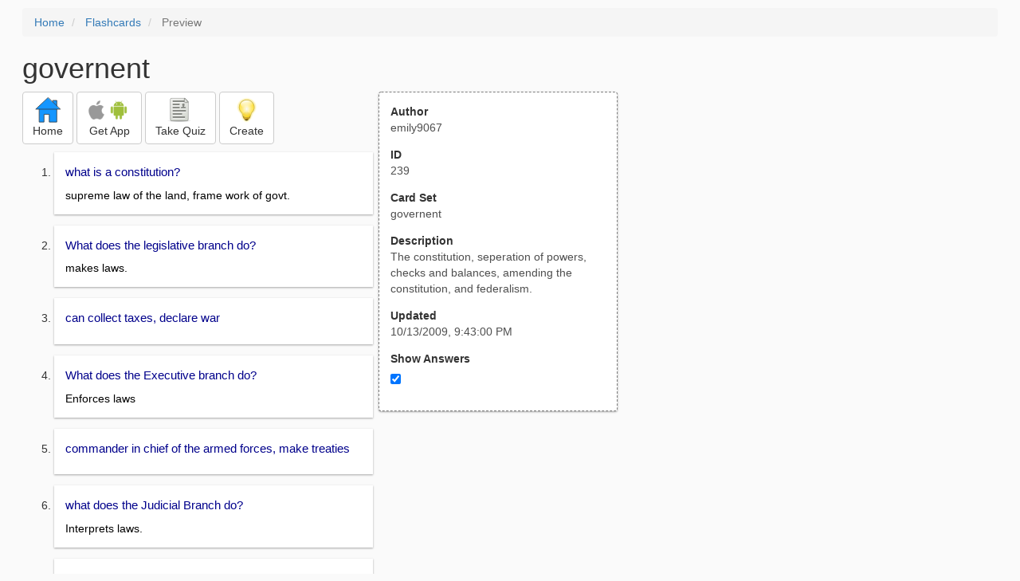

--- FILE ---
content_type: text/html; charset=utf-8
request_url: https://freezingblue.com/flashcards/239/preview/governent
body_size: 3317
content:
<!DOCTYPE html>
<html>
<head prefix="og: http://ogp.me/ns# fb: http://ogp.me/ns/fb# article: http://ogp.me/ns/article#">

	<meta content="text/html; charset=utf-8" http-equiv="content-type">
	<meta name="theme-color" content="#06c4f9">
	<link rel="amphtml" href="https://freezingblue.com/flashcards/239/preview-amp/governent">
	<link rel="canonical" href="https://freezingblue.com/flashcards/239/preview/governent">

	<meta name="title" content="Flashcards - governent">
	<meta name="description" content="governent - The constitution, seperation of powers, checks and balances, amending the constitution, and federalism.">
	<meta name="keywords" content="government, quiz">
	<meta name="author" content="emily9067">

	<meta property="og:title" content="Flashcards - governent" />
	<meta property="og:url" content="https://freezingblue.com/flashcards/239/preview/governent" />
	<meta property="og:image" content="https://www.freezingblue.com/flashcards/images/facebook_share_icon.png" />
	<meta property="og:description" content="governent - The constitution, seperation of powers, checks and balances, amending the constitution, and federalism." />

	<meta property="og:type" content="article" />
	<meta property="og:article:modified_time" content="2009-10-13T21:43:00Z" />
	<meta property="og:article:published_time" content="2009-10-13T21:43:00Z" />
	<!--need array of tag here-->
	<!--<meta property="og:article:tag" content="government quiz" />-->

	<meta name="viewport" content="width=device-width, initial-scale=1">
	<link rel='image_src' href='/flashcards/images/facebook_share_icon.png'>

	<title>Flashcards - governent</title>

	<script src="//ajax.googleapis.com/ajax/libs/jquery/1.9.0/jquery.min.js"></script>

	<!-- Bootstrap core CSS -->
	<link href="/flashcards/css/bootstrap.min.css" rel="stylesheet">

	<!--	put this after bootstrap for multiple choice button styling-->
	<link rel="stylesheet" type="text/css" href="/flashcards/css/cardlist.css?cache_version=1647540008">
	<link rel="stylesheet" type="text/css" href="/flashcards/css/print_preview.css?cache_version=1647540008">

	<!--nexus 6 is 412px wide-->
	<link rel="stylesheet" media="screen and (max-width: 650px)" href="/flashcards/css/printpreview_mobile.css?cache_version=1647540008"/>

	
		<link rel="stylesheet" href="/flashcards/css/printpreview_from_google.css"/>
	


	<script>
		$(function () {
			showAnswers();
			convertUTCDatesToLocal();
		});

		function showAnswers() {
			if ($("#showAnswersCheckbox").prop('checked')) {
				$(".answer").css("display", "block");
				$(".multipleChoiceAnswer").addClass("multipleChoiceAnswerDisplayed");
			} else {
				$(".answer").css("display", "none");
				$(".multipleChoiceAnswer").removeClass("multipleChoiceAnswerDisplayed");
			}
		}

		function convertUTCDatesToLocal() {
			$(".utc_date").each(function (index, object) {
				$(object).text(new Date($(object).text().trim()).toLocaleString());
			})
		}
	</script>


</head>
<body>





<div style='clear: left;'>
	
	<P></P>
	<ol class="breadcrumb">
		<li>
			<a href="/">Home</a>
		</li>
		<li>
			<a href="/flashcards/">Flashcards</a>
		</li>
		<li class="active">
			Preview
		</li>
	</ol>
	<P></P>
	
<h1>governent</h1>
<table>
	<TR>
		<TD style="vertical-align: top;">
			

				<div class="" style="text-align: left;">
					<div class="pbuttoncontainer">
						<a class="btn btn-default" title="Go to home page" href="/flashcards/?ref=pp">
							<img alt="More Information" src="/flashcards/images/quiz/home_button.svg">
							<BR>
							<span class="pbuttontext">Home</span>
						</a>
					</div>
					<div class="pbuttoncontainer">
						<a class="btn btn-default" title="Download the mobile app" href="/flashcards/?page=wizard&quiz&cardsetID=239&ref=pp">
							<img style="height: 24px;" alt="Apple Logo" src="/images/logos/apple_logo_32/apple_logo_32.png" srcset="/images/logos/apple_logo_32/apple_logo_32_2x.png 2x, /images/logos/apple_logo_32/apple_logo_32_3x.png 3x, /images/logos/apple_logo_32/apple_logo_32_4x.png 4x">
							<img style="height: 24px;" alt="Android Logo" src="/images/logos/android_logo_32/android_logo_32.png" srcset="/images/logos/android_logo_32/android_logo_32_2x.png 2x, /images/logos/android_logo_32/android_logo_32_3x.png 3x, /images/logos/android_logo_32/android_logo_32_4x.png 4x">

<!--							image to match height of other images. inline div does not work (but does work in amp)-->
							<img style="height: 32px;"></img>
							<BR>
							<span class="pbuttontext">Get App</span>
						</a>
					</div>
<!--					<div class="pbuttoncontainer">-->
<!--						<button class="btn btn-default" onclick="window.location.href='/flashcards/?page=wizard&amp;quiz&amp;cardsetID=239&amp;ref=pp'">-->
<!--							<img alt="Apple Logo" src="/images/logos/apple_logo_32/apple_logo_32.png" srcset="/images/logos/apple_logo_32/apple_logo_32_2x.png 2x, /images/logos/apple_logo_32/apple_logo_32_3x.png 3x, /images/logos/apple_logo_32/apple_logo_32_4x.png 4x">-->
<!--							<BR>-->
<!--							<span class="pbuttontext">iOS</span>-->
<!--						</button>-->
<!--					</div>-->
<!--					<div class="pbuttoncontainer">-->
<!--						<button class="btn btn-default" onclick="window.location.href='/flashcards/?page=wizard&amp;quiz&amp;cardsetID=239&amp;ref=pp'">-->
<!--							<img alt="Android Logo" src="/images/logos/android_logo_32/android_logo_32.png" srcset="/images/logos/android_logo_32/android_logo_32_2x.png 2x, /images/logos/android_logo_32/android_logo_32_3x.png 3x, /images/logos/android_logo_32/android_logo_32_4x.png 4x">-->
<!--							<BR>-->
<!--							<span class="pbuttontext">Android</span>-->
<!--						</button>-->
<!--					</div>-->
					<!--<div class="pbuttoncontainer">-->
						<!--<button class="pbutton" onclick="window.location.href='/accounts/index.php?page=login&amp;ref=pp'">-->
							<!--<img alt="Members" src="/flashcards/images/logos/user_add_32/user_add_32.png" srcset="/flashcards/images/logos/user_add_32/user_add_32_2x.png 2x, /flashcards/images/logos/user_add_32/user_add_32_3x.png 3x, /flashcards/images/logos/user_add_32/user_add_32_4x.png 4x">-->
							<!--<BR>-->
							<!--<span class="pbuttontext">Members</span>-->
						<!--</button>-->
					<!--</div>-->
					<div class="pbuttoncontainer">
						<!--						<button class="btn btn-default" onclick="window.location.href='/flashcards/?page=wizard&amp;quiz&amp;cardsetID=239&amp;ref=pp'">-->
						<!--							<img alt="Quiz" src="/flashcards/images/logos/quiz_icon_32/quiz_icon_32.png" srcset="/flashcards/images/logos/quiz_icon_32/quiz_icon_32_2x.png 2x, /flashcards/images/logos/quiz_icon_32/quiz_icon_32_3x.png 3x, /flashcards/images/logos/quiz_icon_32/quiz_icon_32_4x.png 4x">-->
						<!--							<BR>-->
						<!--							<span class="pbuttontext">Quiz</span>-->
						<!--						</button>-->
						<button class="btn btn-default" title="Take the quiz" onclick="flashcards.quiz.Quiz.loadAndShow(239, null);">
							<img alt="Quiz" src="/flashcards/images/logos/quiz_icon_32/quiz_icon_32.png" srcset="/flashcards/images/logos/quiz_icon_32/quiz_icon_32_2x.png 2x, /flashcards/images/logos/quiz_icon_32/quiz_icon_32_3x.png 3x, /flashcards/images/logos/quiz_icon_32/quiz_icon_32_4x.png 4x">
							<BR>
							<span class="pbuttontext">Take Quiz</span>
						</button>
					</div>
					<div class="pbuttoncontainer">
						<a class="btn btn-default" title="Create your own card sets" href="/flashcards/?page=wizard&create">
							<img alt="Create" style="height: 32px;" src="/flashcards/images/dashboard/create_58/create_58.png" srcset="/flashcards/images/dashboard/create_58/create_58_2x.png 2x, /flashcards/images/dashboard/create_58/create_58_3x.png 3x, /flashcards/images/dashboard/create_58/create_58_4x.png 4x">
							<BR>
							<span class="pbuttontext">Create</span>
						</a>
					</div>

				</div>
					<P></P>
			

			<ol class='cardlist'>
<li>
<div class='card'>
<div class='question'>
what is a constitution?
</div>
<div class='answer'>
supreme law of the land, frame work of govt.
</div>
</div>
</li>
<li>
<div class='card'>
<div class='question'>
What does the legislative branch do?
</div>
<div class='answer'>
makes laws.
</div>
</div>
</li>
<li>
<div class='card'>
<div class='question'>
can collect taxes, declare war
</div>
<div class='answer'>

</div>
</div>
</li>
<li>
<div class='card'>
<div class='question'>
What does the Executive branch do?
</div>
<div class='answer'>
Enforces laws
</div>
</div>
</li>
<li>
<div class='card'>
<div class='question'>
commander in chief of the armed forces, make treaties
</div>
<div class='answer'>

</div>
</div>
</li>
<li>
<div class='card'>
<div class='question'>
what does the Judicial Branch do?
</div>
<div class='answer'>
Interprets laws.
</div>
</div>
</li>
<li>
<div class='card'>
<div class='question'>
try cases dealing with treaties and federal law
</div>
<div class='answer'>

</div>
</div>
</li>
<li>
<div class='card'>
<div class='question'>
what are checks and balances?
</div>
<div class='answer'>
things that tie the 3 branches together, there are restraints for each.
</div>
</div>
</li>
<li>
<div class='card'>
<div class='question'>
power to decide how money will be spent?
</div>
<div class='answer'>
Legislative
</div>
</div>
</li>
<li>
<div class='card'>
<div class='question'>
Power to hear and decide cases in conflicts between states?
</div>
<div class='answer'>
Judicial
</div>
</div>
</li>
<li>
<div class='card'>
<div class='question'>
Power to coin money
</div>
<div class='answer'>
legislative
</div>
</div>
</li>
<li>
<div class='card'>
<div class='question'>
power to make a state of the union address
</div>
<div class='answer'>
Executive
</div>
</div>
</li>
<li>
<div class='card'>
<div class='question'>
power to declare war?
</div>
<div class='answer'>
Legislative
</div>
</div>
</li>
<li>
<div class='card'>
<div class='question'>
power to hear and decide cases involving ambassadors?
</div>
<div class='answer'>
Judicial
</div>
</div>
</li>
<li>
<div class='card'>
<div class='question'>
Power to regulate the delivery of mail?
</div>
<div class='answer'>
Legislative
</div>
</div>
</li>
<li>
<div class='card'>
<div class='question'>
power to make treaties
</div>
<div class='answer'>
Executive
</div>
</div>
</li>
<li>
<div class='card'>
<div class='question'>
Commander in cheif of the armed forces?
</div>
<div class='answer'>
Executive
</div>
</div>
</li>
<li>
<div class='card'>
<div class='question'>
Power to grant copyrights and patents?
</div>
<div class='answer'>
Legislative
</div>
</div>
</li>
<li>
<div class='card'>
<div class='question'>
what is federalism?
</div>
<div class='answer'>
a system of govt in which powers are divided between the national and state govts
</div>
</div>
</li>
<li>
<div class='card'>
<div class='question'>
Formal amendment?
</div>
<div class='answer'>
A change in the written words of the constitution.
</div>
</div>
</li>
<li>
<div class='card'>
<div class='question'>
Informal amendment?
</div>
<div class='answer'>
A change in the interpretation of the constitutions words.
</div>
</div>
</li>
</ol>

		</TD>
		<TD style="vertical-align: top;">
			<div id="setcontainer">
				<div class="infoTable card">
					<div class="card_header">Author</div><div class="card_header_value">emily9067</div>
					<div class="card_header">ID</div><div class="card_header_value">239</div>
					<div class="card_header">Card Set</div><div class="card_header_value">governent</div>
<!--					<div class="card_header">Folders:</div><div></div>-->
					<div class="card_header">Description</div><div class="card_header_value">The constitution, seperation of powers, checks and balances, amending the constitution, and federalism.</div>
					<div class="card_header">Updated</div><div class="card_header_value"><time class="utc_date" datetime="2009-10-13T21:43:00Z">2009-10-13T21:43:00Z</time></div>
					<label for="showAnswersCheckbox"><div class="card_header">Show Answers</div></label><div class="card_header_value"><input type='checkbox' checked onclick='showAnswers()' id='showAnswersCheckbox'></div>
				</div>
			</div>

			
				<div class="rightblock_ad">
					<!--block ad-->
					<script async src="//pagead2.googlesyndication.com/pagead/js/adsbygoogle.js"></script>
					<!-- print preview right bar -->
					<ins class="adsbygoogle rightblock_ad"
						 style="display:inline-block;width:336px;height:280px"
						 data-ad-client="ca-pub-3662422323850143"
						 data-ad-slot="6009378701"></ins>
					<script>
						(adsbygoogle = window.adsbygoogle || []).push({});
					</script>
					</div>
			

			<!-- ad 2 on the sidebar -->
			<!---->
				<!--&lt;!&ndash;block ad&ndash;&gt;-->
				<!--<div class="rightblock_ad">-->
					<!--<script async src="//pagead2.googlesyndication.com/pagead/js/adsbygoogle.js"></script>-->
					<!--&lt;!&ndash; print preview right bar &ndash;&gt;-->
					<!--<ins class="adsbygoogle"-->
						 <!--style="display:inline-block;width:336px;height:280px"-->
						 <!--data-ad-client="ca-pub-3662422323850143"-->
						 <!--data-ad-slot="6009378701"></ins>-->
					<!--<script>-->
						<!--(adsbygoogle = window.adsbygoogle || []).push({});-->
					<!--</script>-->
				<!--</div>-->
			<!---->
		</TD>
	</TR>
</table>

</div>


	<div class="googlead">
		<script async src="//pagead2.googlesyndication.com/pagead/js/adsbygoogle.js"></script>
		<!-- print preview -->
		<ins class="adsbygoogle"
			 style="display:block"
			 data-ad-client="ca-pub-3662422323850143"
			 data-ad-slot="3789979903"
			 data-ad-format="auto"></ins>
		<script>
			(adsbygoogle = window.adsbygoogle || []).push({});
		</script>
	</div>


	<p></p>
	<ol class="breadcrumb">
		<li>
			<a href="/">Home</a>
		</li>
		<li>
			<a href="/flashcards/">Flashcards</a>
		</li>
		<li class="active">
			Preview
		</li>
	</ol>



<!--<XMPL_INCLUDE NAME="/flashcards/ganalytics.txt"/>-->

<!-- required for quiz -->
<script src="/flashcards/js/1.11.0/jquery-ui.min.js"></script>
<link rel="stylesheet" href="/flashcards/jquery-ui-1.10.0.custom.min.css"/>

<script src="/flashcards/javascript/flashcards/bundle.js?cache_version=1647540008"></script>
<script>
	flashcards.print_preview.Preview.checkIncomingRequest();
</script>

</body>
</html>



--- FILE ---
content_type: text/html; charset=utf-8
request_url: https://www.google.com/recaptcha/api2/aframe
body_size: 267
content:
<!DOCTYPE HTML><html><head><meta http-equiv="content-type" content="text/html; charset=UTF-8"></head><body><script nonce="KDxyjEp-py0stOC9Pi_HEw">/** Anti-fraud and anti-abuse applications only. See google.com/recaptcha */ try{var clients={'sodar':'https://pagead2.googlesyndication.com/pagead/sodar?'};window.addEventListener("message",function(a){try{if(a.source===window.parent){var b=JSON.parse(a.data);var c=clients[b['id']];if(c){var d=document.createElement('img');d.src=c+b['params']+'&rc='+(localStorage.getItem("rc::a")?sessionStorage.getItem("rc::b"):"");window.document.body.appendChild(d);sessionStorage.setItem("rc::e",parseInt(sessionStorage.getItem("rc::e")||0)+1);localStorage.setItem("rc::h",'1768522798386');}}}catch(b){}});window.parent.postMessage("_grecaptcha_ready", "*");}catch(b){}</script></body></html>